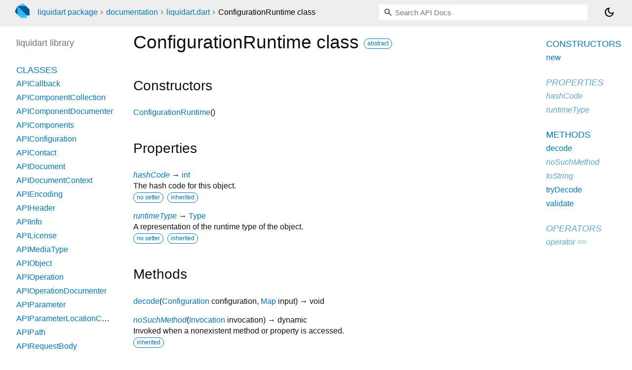

--- FILE ---
content_type: text/html; charset="utf-8"
request_url: https://pub.dev/documentation/liquidart/latest/liquidart/ConfigurationRuntime-class.html
body_size: 2354
content:
<!DOCTYPE html>
<html lang="en"><head><script type="text/javascript" src="https://www.googletagmanager.com/gtm.js?id=GTM-MX6DBN9" async="async"></script><script type="text/javascript" src="/static/hash-jnfujih4/js/gtm.js"></script><meta charset="utf-8"/><meta http-equiv="X-UA-Compatible" content="IE=edge"/><meta name="viewport" content="width=device-width, height=device-height, initial-scale=1, user-scalable=no"/><meta name="generator" content="made with love by dartdoc"/><meta name="description" content="API docs for the ConfigurationRuntime class from the liquidart library, for the Dart programming language."/><title>ConfigurationRuntime class - liquidart library - Dart API</title><link rel="canonical" href="https://pub.dev/documentation/liquidart/latest/liquidart/ConfigurationRuntime-class.html"/><link rel="preconnect" href="https://fonts.gstatic.com"/><link rel="stylesheet" href="https://fonts.googleapis.com/css2?family=Roboto+Mono:ital,wght@0,300;0,400;0,500;0,700;1,400&amp;display=swap"/><link rel="stylesheet" href="https://fonts.googleapis.com/css2?family=Material+Symbols+Outlined:opsz,wght,FILL,GRAD@24,400,0,0"/><link rel="stylesheet" href="/static/hash-jnfujih4/css/dartdoc.css"/><link rel="icon" href="/favicon.ico?hash=nk4nss8c7444fg0chird9erqef2vkhb8"/></head><body class="light-theme" data-base-href="../" data-using-base-href="false"><noscript><iframe src="https://www.googletagmanager.com/ns.html?id=GTM-MX6DBN9" height="0" width="0" style="display:none;visibility:hidden"></iframe></noscript><script src="/static/hash-jnfujih4/js/dark-init.js"></script><div id="overlay-under-drawer"></div><header id="title"><span id="sidenav-left-toggle" class="material-symbols-outlined" role="button" tabindex="0">menu</span><a class="hidden-xs" href="/"><img src="/static/hash-jnfujih4/img/dart-logo.svg" alt="" width="30" height="30" role="presentation" aria-label="Go to the landing page of pub.dev" style="height: 30px; margin-right: 1em;"/></a><ol class="breadcrumbs gt-separated dark hidden-xs"><li><a href="/packages/liquidart">liquidart package</a></li><li><a href="../index.html">documentation</a></li><li><a href="../liquidart/">liquidart.dart</a></li><li class="self-crumb">ConfigurationRuntime class</li></ol><div class="self-name">ConfigurationRuntime class</div><form class="search navbar-right" role="search"><input id="search-box" class="form-control typeahead" type="text" placeholder="Loading search..." autocomplete="off"/></form><button id="theme-button" class="toggle" aria-label="Light and dark mode toggle" title="Toggle between light and dark mode"><span id="dark-theme-button" class="material-symbols-outlined" aria-hidden="true">dark_mode</span><span id="light-theme-button" class="material-symbols-outlined" aria-hidden="true">light_mode</span></button></header><main><div id="dartdoc-main-content" class="main-content" data-above-sidebar="liquidart/liquidart-library-sidebar.html" data-below-sidebar="liquidart/ConfigurationRuntime-class-sidebar.html">
    <div>
<h1><span class="kind-class">ConfigurationRuntime</span> class 
    <a href="https://dart.dev/language/class-modifiers#abstract" class="feature feature-abstract" title="This type can not be directly constructed.">abstract</a>
 
</h1></div>

    



    
  <div class="summary offset-anchor" id="constructors">
    <h2>Constructors</h2>
    <dl class="constructor-summary-list">
        <dt id="ConfigurationRuntime.new" class="callable">
          <span class="name"><a href="../liquidart/ConfigurationRuntime/ConfigurationRuntime.html">ConfigurationRuntime</a></span><span class="signature">()</span>
        </dt>
        <dd>
          
        </dd>
    </dl>
  </div>
    
  <div class="summary offset-anchor inherited" id="instance-properties">
    <h2>Properties</h2>
    <dl class="properties">
        <dt id="hashCode" class="property inherited">
  <span class="name"><a href="https://api.dart.dev/stable/3.10.8/dart-core/Object/hashCode.html">hashCode</a></span>
  <span class="signature">→ <a href="https://api.dart.dev/stable/3.10.8/dart-core/int-class.html">int</a></span>
  

</dt>
<dd class="inherited">
  The hash code for this object.
  <div class="features"><span class="feature">no setter</span><span class="feature">inherited</span></div>

</dd>

        <dt id="runtimeType" class="property inherited">
  <span class="name"><a href="https://api.dart.dev/stable/3.10.8/dart-core/Object/runtimeType.html">runtimeType</a></span>
  <span class="signature">→ <a href="https://api.dart.dev/stable/3.10.8/dart-core/Type-class.html">Type</a></span>
  

</dt>
<dd class="inherited">
  A representation of the runtime type of the object.
  <div class="features"><span class="feature">no setter</span><span class="feature">inherited</span></div>

</dd>

    </dl>
  </div>

    
  <div class="summary offset-anchor" id="instance-methods">
    <h2>Methods</h2>
    <dl class="callables">
        <dt id="decode" class="callable">
  <span class="name"><a href="../liquidart/ConfigurationRuntime/decode.html">decode</a></span><span class="signature">(<wbr><span class="parameter" id="decode-param-configuration"><span class="type-annotation"><a href="../liquidart/Configuration-class.html">Configuration</a></span> <span class="parameter-name">configuration</span>, </span><span class="parameter" id="decode-param-input"><span class="type-annotation"><a href="https://api.dart.dev/stable/3.10.8/dart-core/Map-class.html">Map</a></span> <span class="parameter-name">input</span></span>)
    <span class="returntype parameter">→ void</span>
  </span>
  

</dt>
<dd>
  
  

</dd>

        <dt id="noSuchMethod" class="callable inherited">
  <span class="name"><a href="https://api.dart.dev/stable/3.10.8/dart-core/Object/noSuchMethod.html">noSuchMethod</a></span><span class="signature">(<wbr><span class="parameter" id="noSuchMethod-param-invocation"><span class="type-annotation"><a href="https://api.dart.dev/stable/3.10.8/dart-core/Invocation-class.html">Invocation</a></span> <span class="parameter-name">invocation</span></span>)
    <span class="returntype parameter">→ dynamic</span>
  </span>
  

</dt>
<dd class="inherited">
  Invoked when a nonexistent method or property is accessed.
  <div class="features"><span class="feature">inherited</span></div>

</dd>

        <dt id="toString" class="callable inherited">
  <span class="name"><a href="https://api.dart.dev/stable/3.10.8/dart-core/Object/toString.html">toString</a></span><span class="signature">(<wbr>)
    <span class="returntype parameter">→ <a href="https://api.dart.dev/stable/3.10.8/dart-core/String-class.html">String</a></span>
  </span>
  

</dt>
<dd class="inherited">
  A string representation of this object.
  <div class="features"><span class="feature">inherited</span></div>

</dd>

        <dt id="tryDecode" class="callable">
  <span class="name"><a href="../liquidart/ConfigurationRuntime/tryDecode.html">tryDecode</a></span><span class="signature">(<wbr><span class="parameter" id="tryDecode-param-configuration"><span class="type-annotation"><a href="../liquidart/Configuration-class.html">Configuration</a></span> <span class="parameter-name">configuration</span>, </span><span class="parameter" id="tryDecode-param-name"><span class="type-annotation"><a href="https://api.dart.dev/stable/3.10.8/dart-core/String-class.html">String</a></span> <span class="parameter-name">name</span>, </span><span class="parameter" id="tryDecode-param-decode"><span class="type-annotation">void</span> <span class="parameter-name">decode</span>()</span>)
    <span class="returntype parameter">→ dynamic</span>
  </span>
  

</dt>
<dd>
  
  

</dd>

        <dt id="validate" class="callable">
  <span class="name"><a href="../liquidart/ConfigurationRuntime/validate.html">validate</a></span><span class="signature">(<wbr><span class="parameter" id="validate-param-configuration"><span class="type-annotation"><a href="../liquidart/Configuration-class.html">Configuration</a></span> <span class="parameter-name">configuration</span></span>)
    <span class="returntype parameter">→ void</span>
  </span>
  

</dt>
<dd>
  
  

</dd>

    </dl>
  </div>
    
  <div class="summary offset-anchor inherited" id="operators">
    <h2>Operators</h2>
    <dl class="callables">
        <dt id="operator ==" class="callable inherited">
  <span class="name"><a href="https://api.dart.dev/stable/3.10.8/dart-core/Object/operator_equals.html">operator ==</a></span><span class="signature">(<wbr><span class="parameter" id="==-param-other"><span class="type-annotation"><a href="https://api.dart.dev/stable/3.10.8/dart-core/Object-class.html">Object</a></span> <span class="parameter-name">other</span></span>)
    <span class="returntype parameter">→ <a href="https://api.dart.dev/stable/3.10.8/dart-core/bool-class.html">bool</a></span>
  </span>
  

</dt>
<dd class="inherited">
  The equality operator.
  <div class="features"><span class="feature">inherited</span></div>

</dd>

    </dl>
  </div>
    
    
    

  </div><div id="dartdoc-sidebar-left" class="sidebar sidebar-offcanvas-left"><header id="header-search-sidebar" class="hidden-l"><form class="search-sidebar" role="search"><input id="search-sidebar" class="form-control typeahead" type="text" placeholder="Loading search..." autocomplete="off"/></form></header><ol id="sidebar-nav" class="breadcrumbs gt-separated dark hidden-l"><li><a href="/packages/liquidart">liquidart package</a></li><li><a href="../index.html">documentation</a></li><li><a href="../liquidart/">liquidart</a></li><li class="self-crumb">ConfigurationRuntime class</li></ol>
    <!-- The search input and breadcrumbs below are only responsively visible at low resolutions. -->



    <h5>liquidart library</h5>
    <div id="dartdoc-sidebar-left-content"></div>
  </div><div id="dartdoc-sidebar-right" class="sidebar sidebar-offcanvas-right">
  </div></main><footer><span class="no-break">liquidart 5.0.0-b7</span></footer><script src="/static/hash-jnfujih4/dartdoc/resources/highlight.pack.js"></script><script src="/static/hash-jnfujih4/dartdoc/resources/docs.dart.js"></script></body></html>

--- FILE ---
content_type: text/html; charset="utf-8"
request_url: https://pub.dev/documentation/liquidart/latest/liquidart/liquidart-library-sidebar.html
body_size: 890
content:
<ol>
      <li class="section-title"><a href="liquidart/#classes">Classes</a></li>
        <li><a href="liquidart/APICallback-class.html">APICallback</a></li>
        <li><a href="liquidart/APIComponentCollection-class.html">APIComponentCollection</a></li>
        <li><a href="liquidart/APIComponentDocumenter-class.html">APIComponentDocumenter</a></li>
        <li><a href="liquidart/APIComponents-class.html">APIComponents</a></li>
        <li><a href="liquidart/APIConfiguration-class.html">APIConfiguration</a></li>
        <li><a href="liquidart/APIContact-class.html">APIContact</a></li>
        <li><a href="liquidart/APIDocument-class.html">APIDocument</a></li>
        <li><a href="liquidart/APIDocumentContext-class.html">APIDocumentContext</a></li>
        <li><a href="liquidart/APIEncoding-class.html">APIEncoding</a></li>
        <li><a href="liquidart/APIHeader-class.html">APIHeader</a></li>
        <li><a href="liquidart/APIInfo-class.html">APIInfo</a></li>
        <li><a href="liquidart/APILicense-class.html">APILicense</a></li>
        <li><a href="liquidart/APIMediaType-class.html">APIMediaType</a></li>
        <li><a href="liquidart/APIObject-class.html">APIObject</a></li>
        <li><a href="liquidart/APIOperation-class.html">APIOperation</a></li>
        <li><a href="liquidart/APIOperationDocumenter-class.html">APIOperationDocumenter</a></li>
        <li><a href="liquidart/APIParameter-class.html">APIParameter</a></li>
        <li><a href="liquidart/APIParameterLocationCodec-class.html">APIParameterLocationCodec</a></li>
        <li><a href="liquidart/APIPath-class.html">APIPath</a></li>
        <li><a href="liquidart/APIRequestBody-class.html">APIRequestBody</a></li>
        <li><a href="liquidart/APIResponse-class.html">APIResponse</a></li>
        <li><a href="liquidart/APISchemaObject-class.html">APISchemaObject</a></li>
        <li><a href="liquidart/APISecurityRequirement-class.html">APISecurityRequirement</a></li>
        <li><a href="liquidart/APISecurityScheme-class.html">APISecurityScheme</a></li>
        <li><a href="liquidart/APISecuritySchemeOAuth2Flow-class.html">APISecuritySchemeOAuth2Flow</a></li>
        <li><a href="liquidart/APISecuritySchemeTypeCodec-class.html">APISecuritySchemeTypeCodec</a></li>
        <li><a href="liquidart/APIServerDescription-class.html">APIServerDescription</a></li>
        <li><a href="liquidart/APIServerVariable-class.html">APIServerVariable</a></li>
        <li><a href="liquidart/APITag-class.html">APITag</a></li>
        <li><a href="liquidart/APITypeCodec-class.html">APITypeCodec</a></li>
        <li><a href="liquidart/Application-class.html">Application</a></li>
        <li><a href="liquidart/ApplicationChannel-class.html">ApplicationChannel</a></li>
        <li><a href="liquidart/ApplicationMessageHub-class.html">ApplicationMessageHub</a></li>
        <li><a href="liquidart/ApplicationOptions-class.html">ApplicationOptions</a></li>
        <li><a href="liquidart/ApplicationServer-class.html">ApplicationServer</a></li>
        <li><a href="liquidart/AuthBasicCredentials-class.html">AuthBasicCredentials</a></li>
        <li><a href="liquidart/AuthClient-class.html">AuthClient</a></li>
        <li><a href="liquidart/AuthCode-class.html">AuthCode</a></li>
        <li><a class="deprecated" href="liquidart/AuthCodeController-class.html">AuthCodeController</a></li>
        <li><a class="deprecated" href="liquidart/AuthCodeControllerDelegate-class.html">AuthCodeControllerDelegate</a></li>
        <li><a href="liquidart/AuthController-class.html">AuthController</a></li>
        <li><a href="liquidart/Authorization-class.html">Authorization</a></li>
        <li><a href="liquidart/AuthorizationBasicParser-class.html">AuthorizationBasicParser</a></li>
        <li><a href="liquidart/AuthorizationBearerParser-class.html">AuthorizationBearerParser</a></li>
        <li><a href="liquidart/AuthorizationParser-class.html">AuthorizationParser</a></li>
        <li><a href="liquidart/Authorizer-class.html">Authorizer</a></li>
        <li><a href="liquidart/AuthRedirectController-class.html">AuthRedirectController</a></li>
        <li><a href="liquidart/AuthRedirectControllerDelegate-class.html">AuthRedirectControllerDelegate</a></li>
        <li><a href="liquidart/AuthScope-class.html">AuthScope</a></li>
        <li><a href="liquidart/AuthServer-class.html">AuthServer</a></li>
        <li><a href="liquidart/AuthServerDelegate-class.html">AuthServerDelegate</a></li>
        <li><a href="liquidart/AuthToken-class.html">AuthToken</a></li>
        <li><a href="liquidart/AuthUtility-class.html">AuthUtility</a></li>
        <li><a href="liquidart/AuthValidator-class.html">AuthValidator</a></li>
        <li><a href="liquidart/Bind-class.html">Bind</a></li>
        <li><a href="liquidart/BodyDecoder-class.html">BodyDecoder</a></li>
        <li><a href="liquidart/CachePolicy-class.html">CachePolicy</a></li>
        <li><a href="liquidart/ChannelRuntime-class.html">ChannelRuntime</a></li>
        <li><a href="liquidart/CodecRegistry-class.html">CodecRegistry</a></li>
        <li><a href="liquidart/Coding-class.html">Coding</a></li>
        <li><a href="liquidart/Column-class.html">Column</a></li>
        <li><a href="liquidart/Configuration-class.html">Configuration</a></li>
        <li><a href="liquidart/ConfigurationCompiler-class.html">ConfigurationCompiler</a></li>
        <li><a href="liquidart/ConfigurationError-class.html">ConfigurationError</a></li>
        <li><a href="liquidart/ConfigurationException-class.html">ConfigurationException</a></li>
        <li><a href="liquidart/ConfigurationItemAttribute-class.html">ConfigurationItemAttribute</a></li>
        <li><a href="liquidart/ConfigurationRuntime-class.html">ConfigurationRuntime</a></li>
        <li><a href="liquidart/Controller-class.html">Controller</a></li>
        <li><a href="liquidart/ControllerRuntime-class.html">ControllerRuntime</a></li>
        <li><a href="liquidart/CORSPolicy-class.html">CORSPolicy</a></li>
        <li><a href="liquidart/DatabaseConfiguration-class.html">DatabaseConfiguration</a></li>
        <li><a href="liquidart/Document-class.html">Document</a></li>
        <li><a href="liquidart/FileController-class.html">FileController</a></li>
        <li><a href="liquidart/KeyedArchive-class.html">KeyedArchive</a></li>
        <li><a href="liquidart/Level-class.html">Level</a></li>
        <li><a href="liquidart/Linkable-class.html">Linkable</a></li>
        <li><a href="liquidart/LiquidartCompiler-class.html">LiquidartCompiler</a></li>
        <li><a href="liquidart/ListArchive-class.html">ListArchive</a></li>
        <li><a href="liquidart/Logger-class.html">Logger</a></li>
        <li><a href="liquidart/LogRecord-class.html">LogRecord</a></li>
        <li><a href="liquidart/ManagedAttributeDescription-class.html">ManagedAttributeDescription</a></li>
        <li><a href="liquidart/ManagedBacking-class.html">ManagedBacking</a></li>
        <li><a href="liquidart/ManagedContext-class.html">ManagedContext</a></li>
        <li><a href="liquidart/ManagedDataModel-class.html">ManagedDataModel</a></li>
        <li><a href="liquidart/ManagedEntity-class.html">ManagedEntity</a></li>
        <li><a href="liquidart/ManagedEntityRuntime-class.html">ManagedEntityRuntime</a></li>
        <li><a href="liquidart/ManagedObject-class.html">ManagedObject</a></li>
        <li><a href="liquidart/ManagedObjectController-class.html">ManagedObjectController</a></li>
        <li><a href="liquidart/ManagedPropertyDescription-class.html">ManagedPropertyDescription</a></li>
        <li><a href="liquidart/ManagedRelationshipDescription-class.html">ManagedRelationshipDescription</a></li>
        <li><a href="liquidart/ManagedSet-class.html">ManagedSet</a></li>
        <li><a href="liquidart/ManagedType-class.html">ManagedType</a></li>
        <li><a href="liquidart/ManagedValidator-class.html">ManagedValidator</a></li>
        <li><a href="liquidart/Migration-class.html">Migration</a></li>
        <li><a href="liquidart/Operation-class.html">Operation</a></li>
        <li><a href="liquidart/PersistentStore-class.html">PersistentStore</a></li>
        <li><a href="liquidart/PostgreSQLErrorCode-class.html">PostgreSQLErrorCode</a></li>
        <li><a href="liquidart/PostgreSQLPersistentStore-class.html">PostgreSQLPersistentStore</a></li>
        <li><a href="liquidart/Query-class.html">Query</a></li>
        <li><a href="liquidart/QueryController-class.html">QueryController</a></li>
        <li><a href="liquidart/QueryExpression-class.html">QueryExpression</a></li>
        <li><a href="liquidart/QueryExpressionJunction-class.html">QueryExpressionJunction</a></li>
        <li><a href="liquidart/QueryPredicate-class.html">QueryPredicate</a></li>
        <li><a href="liquidart/QueryReduceOperation-class.html">QueryReduceOperation</a></li>
        <li><a href="liquidart/Recyclable-class.html">Recyclable</a></li>
        <li><a href="liquidart/Relate-class.html">Relate</a></li>
        <li><a href="liquidart/Request-class.html">Request</a></li>
        <li><a href="liquidart/RequestBody-class.html">RequestBody</a></li>
        <li><a href="liquidart/RequestOrResponse-class.html">RequestOrResponse</a></li>
        <li><a href="liquidart/RequestPath-class.html">RequestPath</a></li>
        <li><a href="liquidart/RequiredBinding-class.html">RequiredBinding</a></li>
        <li><a href="liquidart/ResourceController-class.html">ResourceController</a></li>
        <li><a href="liquidart/ResourceControllerDocumenter-class.html">ResourceControllerDocumenter</a></li>
        <li><a href="liquidart/ResourceControllerOperation-class.html">ResourceControllerOperation</a></li>
        <li><a href="liquidart/ResourceControllerOperationInvocationArgs-class.html">ResourceControllerOperationInvocationArgs</a></li>
        <li><a href="liquidart/ResourceControllerParameter-class.html">ResourceControllerParameter</a></li>
        <li><a href="liquidart/ResourceControllerRuntime-class.html">ResourceControllerRuntime</a></li>
        <li><a href="liquidart/ResourceOwner-class.html">ResourceOwner</a></li>
        <li><a href="liquidart/Response-class.html">Response</a></li>
        <li><a href="liquidart/Rollback-class.html">Rollback</a></li>
        <li><a href="liquidart/Router-class.html">Router</a></li>
        <li><a href="liquidart/Schema-class.html">Schema</a></li>
        <li><a href="liquidart/SchemaBuilder-class.html">SchemaBuilder</a></li>
        <li><a href="liquidart/SchemaColumn-class.html">SchemaColumn</a></li>
        <li><a href="liquidart/SchemaColumnDifference-class.html">SchemaColumnDifference</a></li>
        <li><a href="liquidart/SchemaDifference-class.html">SchemaDifference</a></li>
        <li><a href="liquidart/SchemaTable-class.html">SchemaTable</a></li>
        <li><a href="liquidart/SchemaTableDifference-class.html">SchemaTableDifference</a></li>
        <li><a href="liquidart/SchemaTableUniqueSetDifference-class.html">SchemaTableUniqueSetDifference</a></li>
        <li><a href="liquidart/Scope-class.html">Scope</a></li>
        <li><a href="liquidart/Serializable-class.html">Serializable</a></li>
        <li><a href="liquidart/SerializableRuntime-class.html">SerializableRuntime</a></li>
        <li><a href="liquidart/Serialize-class.html">Serialize</a></li>
        <li><a href="liquidart/ServiceRegistry-class.html">ServiceRegistry</a></li>
        <li><a href="liquidart/Table-class.html">Table</a></li>
        <li><a href="liquidart/Validate-class.html">Validate</a></li>
        <li><a href="liquidart/ValidationContext-class.html">ValidationContext</a></li>

      <li class="section-title"><a href="liquidart/#enums">Enums</a></li>
        <li><a href="liquidart/APIParameterLocation.html">APIParameterLocation</a></li>
        <li><a href="liquidart/APISchemaAdditionalPropertyPolicy.html">APISchemaAdditionalPropertyPolicy</a></li>
        <li><a href="liquidart/APISecuritySchemeType.html">APISecuritySchemeType</a></li>
        <li><a href="liquidart/APIType.html">APIType</a></li>
        <li><a href="liquidart/AuthorizationParserExceptionReason.html">AuthorizationParserExceptionReason</a></li>
        <li><a href="liquidart/AuthRequestError.html">AuthRequestError</a></li>
        <li><a href="liquidart/BindingType.html">BindingType</a></li>
        <li><a href="liquidart/ConfigurationItemAttributeType.html">ConfigurationItemAttributeType</a></li>
        <li><a href="liquidart/DeleteRule.html">DeleteRule</a></li>
        <li><a href="liquidart/ManagedPropertyType.html">ManagedPropertyType</a></li>
        <li><a href="liquidart/ManagedRelationshipType.html">ManagedRelationshipType</a></li>
        <li><a href="liquidart/PersistentStoreQueryReturnType.html">PersistentStoreQueryReturnType</a></li>
        <li><a href="liquidart/QueryExceptionEvent.html">QueryExceptionEvent</a></li>
        <li><a href="liquidart/QuerySortOrder.html">QuerySortOrder</a></li>
        <li><a href="liquidart/Validating.html">Validating</a></li>



      <li class="section-title"><a href="liquidart/#constants">Constants</a></li>
        <li><a href="liquidart/defaultLevel-constant.html">defaultLevel</a></li>
        <li><a href="liquidart/optionalConfiguration-constant.html">optionalConfiguration</a></li>
        <li><a href="liquidart/primaryKey-constant.html">primaryKey</a></li>
        <li><a href="liquidart/requiredBinding-constant.html">requiredBinding</a></li>
        <li><a href="liquidart/requiredConfiguration-constant.html">requiredConfiguration</a></li>

      <li class="section-title"><a href="liquidart/#properties">Properties</a></li>
        <li><a href="liquidart/hierarchicalLoggingEnabled.html">hierarchicalLoggingEnabled</a></li>
        <li><a href="liquidart/recordStackTraceAtLevel.html">recordStackTraceAtLevel</a></li>



      <li class="section-title"><a href="liquidart/#exceptions">Exceptions</a></li>
        <li><a href="liquidart/ApplicationStartupException-class.html">ApplicationStartupException</a></li>
        <li><a href="liquidart/AuthorizationParserException-class.html">AuthorizationParserException</a></li>
        <li><a href="liquidart/AuthServerException-class.html">AuthServerException</a></li>
        <li><a href="liquidart/AuthUtilityException-class.html">AuthUtilityException</a></li>
        <li><a href="liquidart/HandlerException-class.html">HandlerException</a></li>
        <li><a href="liquidart/HTTPStreamingException-class.html">HTTPStreamingException</a></li>
        <li><a href="liquidart/ManagedDataModelError-class.html">ManagedDataModelError</a></li>
        <li><a href="liquidart/MigrationException-class.html">MigrationException</a></li>
        <li><a href="liquidart/QueryException-class.html">QueryException</a></li>
        <li><a href="liquidart/SchemaException-class.html">SchemaException</a></li>
        <li><a href="liquidart/SerializableException-class.html">SerializableException</a></li>
        <li><a href="liquidart/ValidateCompilationError-class.html">ValidateCompilationError</a></li>
        <li><a href="liquidart/ValidationException-class.html">ValidationException</a></li>

</ol>


--- FILE ---
content_type: text/html; charset="utf-8"
request_url: https://pub.dev/documentation/liquidart/latest/liquidart/ConfigurationRuntime-class-sidebar.html
body_size: -907
content:
<ol>

      <li class="section-title"><a href="liquidart/ConfigurationRuntime-class.html#constructors">Constructors</a></li>
        <li><a href="liquidart/ConfigurationRuntime/ConfigurationRuntime.html">new</a></li>


    
        <li class="section-title inherited">
          <a href="liquidart/ConfigurationRuntime-class.html#instance-properties">Properties</a>
        </li>
          
<li class="inherited">
  <a href="https://api.dart.dev/stable/3.10.8/dart-core/Object/hashCode.html">hashCode</a>
</li>
          
<li class="inherited">
  <a href="https://api.dart.dev/stable/3.10.8/dart-core/Object/runtimeType.html">runtimeType</a>
</li>

        <li class="section-title"><a href="liquidart/ConfigurationRuntime-class.html#instance-methods">Methods</a></li>
          
<li>
  <a href="liquidart/ConfigurationRuntime/decode.html">decode</a>
</li>
          
<li class="inherited">
  <a href="https://api.dart.dev/stable/3.10.8/dart-core/Object/noSuchMethod.html">noSuchMethod</a>
</li>
          
<li class="inherited">
  <a href="https://api.dart.dev/stable/3.10.8/dart-core/Object/toString.html">toString</a>
</li>
          
<li>
  <a href="liquidart/ConfigurationRuntime/tryDecode.html">tryDecode</a>
</li>
          
<li>
  <a href="liquidart/ConfigurationRuntime/validate.html">validate</a>
</li>

        <li class="section-title inherited"><a href="liquidart/ConfigurationRuntime-class.html#operators">Operators</a></li>
          
<li class="inherited">
  <a href="https://api.dart.dev/stable/3.10.8/dart-core/Object/operator_equals.html">operator ==</a>
</li>

    

    


</ol>
